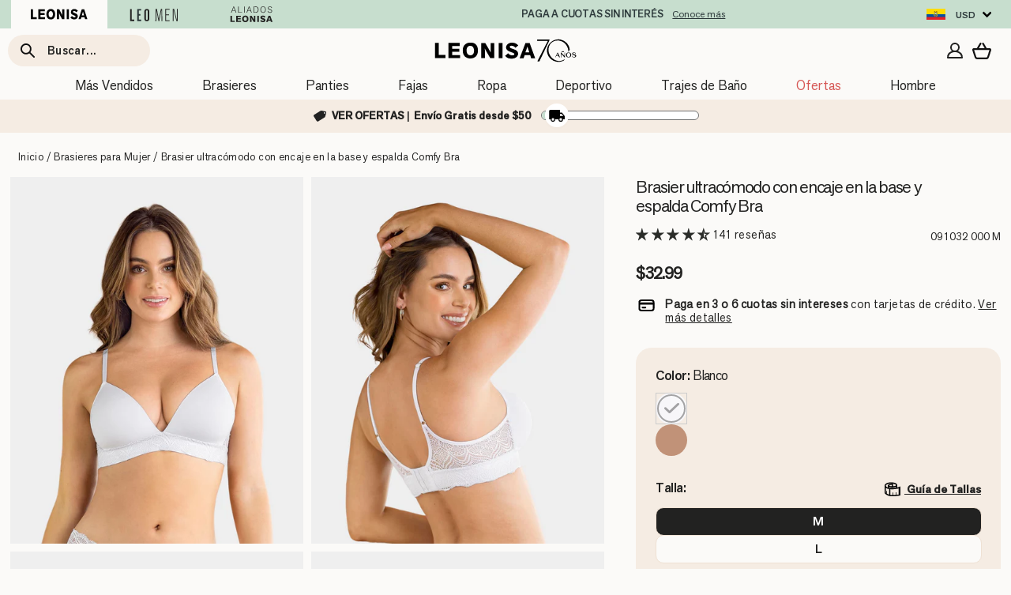

--- FILE ---
content_type: text/css
request_url: https://leonisa.ec/cdn/shop/t/8/assets/dialog.css?v=165670219141561155161753453739
body_size: 225
content:
[data-a11y-dialog-native] .dialog-overlay,.dialog[aria-hidden=true]{display:none}dialog[open]{display:block}.dialog:not([data-a11y-dialog-native]),.dialog-overlay{position:fixed;top:0;left:0;bottom:0;right:0;z-index:999}.dialog-overlayComplete{position:unset;top:calc(50% - 25px);left:calc(50% - 25px);bottom:0;right:0;z-index:30;visibility:hidden}.dialog,.flags-modal .location-heading,.flags-modal .location-heading-icon,.flags-modal .grid{display:flex}.dialog-overlay,dialog::backdrop,.dialog-overlayComplete{background-color:#0003}.dialog-content{background-color:var(--color-bg);margin:auto;z-index:1000;position:relative}.dialog-header{border-bottom:1px solid var(--colorBorder);padding:15px 0}.dialog-header h2{font-family:var(--typeBaseSecondary);font-size:15px;line-height:1;letter-spacing:-.3px;margin:0}dialog.dialog-content{position:fixed;top:50%;left:50%;transform:translate(-50%,-50%);margin:0}@keyframes fade-in{0%{opacity:0}}@keyframes slide-up{0%{transform:translateY(10%)}}.dialog-overlay{animation:fade-in .2s both}.dialog-content{animation:fade-in .4s .2s both,slide-up .4s .2s both}dialog.dialog-content{animation:fade-in .4s .2s both}.dialog-content{padding:15px;padding-top:0!important;max-width:95%;width:95%;height:95%;border-radius:0;overflow-y:auto}.flags-modal .tool-tip__close,#dialog-offers .tool-tip__close{position:absolute;top:9px;right:15px;padding:8px;color:inherit;border-radius:50%;border:1px solid var(--colorBorder);line-height:0}.flags-modal .location-heading{flex-direction:row;align-items:center;gap:8px;margin-bottom:16px;padding-top:16px}.flags-modal .location-heading-label{font-size:14px}.flags-modal .location-heading-label,.flags-modal p{font-family:var(--typeBaseSecondary);margin:0}.flags-modal p.u-textShrink1{margin-top:2px;font-size:9px!important}.flags-modal .location-heading.border-top{border-top:1px solid var(--colorBorder);padding-top:15px}.flags-modal .grid{flex-direction:row;flex-wrap:wrap;gap:15px 22px;margin-bottom:15px}.flags-modal .grid__item{float:none;padding:0;width:auto;min-height:auto;min-width:65px;max-width:65px;margin:0}@media screen and (min-width: 768px){.dialog-header{padding:22px 0}.dialog-header h2{font-size:20px}.dialog-content{padding:45px 45px 5px;padding-top:0!important;max-width:90%;width:750px;height:auto}.flags-modal .tool-tip__close,#dialog-offers .tool-tip__close{top:15px;right:45px;padding:12.5px}.flags-modal .location-heading-label{font-size:16px}.flags-modal p.u-textShrink1{font-size:11px!important}.flags-modal .grid{gap:15px 25px;margin-bottom:20px}.flags-modal .grid__item{min-width:70px;max-width:70px}}.dialog-close{position:absolute;top:.5em;right:.5em;border:0;padding:0;background-color:transparent;font-weight:700;font-size:1.8em;width:1.2em;height:1.2em;text-align:center;cursor:pointer;transition:.15s}@media screen and (min-width: 700px){.dialog-close{top:.4em;right:.5em}}
/*# sourceMappingURL=/cdn/shop/t/8/assets/dialog.css.map?v=165670219141561155161753453739 */


--- FILE ---
content_type: text/css
request_url: https://leonisa.ec/cdn/shop/t/8/assets/leonisa.css?v=173215569461223501741763051200
body_size: 2097
content:
@charset "UTF-8";table th,.u-bgBlack{background-color:#2c2a29!important}table,th,td{border:0!important;border-collapse:collapse!important}table td{border-bottom:1px solid #ccc!important;vertical-align:top}.u-bgOrange{background-color:#fde7d8!important}.u-bgOrange-about{background-color:#efe1d3}.u-bgBlue-about{background-color:#505769}.u-backgroundText{background:#42424280;margin:0!important;padding:5px 0!important;bottom:0!important;text-align:center;width:100%!important;left:0!important;right:0!important}.u-bgLoyaltyOrange{background-color:#f3b88f!important}.u-bgLoyaltyLightGreen{background-color:#ddece9!important}.u-bgLoyaltyGreen{background-color:#aad3cd!important}.u-bgLoyaltyDarkOrange{background-color:#f28468!important}.u-bgLoyaltyPeach{background-color:#f7ece8!important}.u-overText{margin:0!important;padding:5px 0 15px!important;bottom:0!important;text-align:center;width:100%!important;left:0!important;right:0!important}.u-boxSilver{border:1px solid #eee;padding:10px}.u-boxGrey{border:1px solid #bbb;padding:10px}.u-gridAction{border-radius:2px;cursor:pointer}.u-gridAction:hover{border:1px solid #000;transition:all .8s ease}.u-borderSilver{border:1px solid #eee}.u-borderTopSilver{border-top:1px solid #eee}.u-borderLeftSilver{border-left:1px solid #eee}.u-borderBottomSilver{border-bottom:1px solid #eee}.u-borderRightSilver{border-right:1px solid #eee}.u-borderGrey,.u-borderLeftGrey{border-left:1px solid #bbb}.u-borderBottomGrey{border-bottom:1px solid #bbb}.u-borderRightGrey{border-right:1px solid #bbb}.u-borderTopGrey{border-top:1px solid #bbb}.u-borderNone{border:0px!important}.u-avatar{border-radius:50%;border:1px solid #eee;width:70px;display:initial!important}.u-bgSilver{background-color:#eee!important}.u-bgLightSilver{background-color:#fafafa!important}.u-block{display:block}.u-textWhite{color:#fff}.u-textGreen{color:#0197a1!important}.u-textBlue{color:#355ee6!important}.u-textGrey{color:#9b9b9b!important}.u-textSeaGreen{color:#009ca6!important}.u-textSalmon{color:#db908c!important}.u-textLoyaltyDarkOrange{color:#f28468!important}.u-hidden{display:none}.u-textCenter{text-align:center}.u-textRight{text-align:right}.u-textLeft{text-align:left}.u-pad{padding:5px}.u-pad1{padding:10px}.u-pad2{padding:15px}.u-pad3{padding:20px}.u-pad4{padding:40px}.u-pad5{padding:60px}.u-pad6{padding:80px}.u-pad7{padding:110px}.u-padSides{padding:0 5px}.u-padSides1{padding:0 10px}.u-padSides2{padding:0 15px}.u-padSides3{padding:0 20px}.u-padSides4{padding:0 40px}.u-padSides5{padding:0 60px}.u-padSides6{padding:0 80px}.u-padSides7{padding:0 110px}.u-padEnds{padding:5px 0}.u-padEnds1{padding:10px 0}.u-padEnds2{padding:15px 0}.u-padEnds3{padding:20px 0}.u-padEnds4{padding:40px 0}.u-padEnds5{padding:60px 0}.u-padEnds6{padding:80px 0}.u-padEnds7{padding:110px 0}.u-padBottom{padding-bottom:5px}.u-padBottom1{padding-bottom:10px}.u-padBottom2{padding-bottom:15px}.u-padBottom3{padding-bottom:20px}.u-padBottom4{padding-bottom:40px}.u-padBottom5{padding-bottom:60px}.u-padBottom6{padding-bottom:80px}.u-padBottom7{padding-bottom:110px}.u-padLeft1{padding-left:10px}.u-padLeft2{padding-left:15px}.u-padLeft3{padding-left:20px}.u-padLeft4{padding-left:40px}.u-padLeft5{padding-left:60px}.u-padLeft6{padding-left:80px}.u-padLeft7{padding-left:110px}.u-padRight1{padding-right:10px}.u-padRight2{padding-right:15px}.u-padRight3{padding-right:20px}.u-padRight4{padding-right:40px}.u-padRight5{padding-right:60px}.u-padRight6{padding-right:80px}.u-padRight7{padding-right:110px}.u-padTop1{padding-top:10px}.u-padTop2{padding-top:15px}.u-padTop3{padding-top:20px}.u-padTop4{padding-top:40px}.u-padTop5{padding-top:60px}.u-padTop6{padding-top:80px}.u-padTop7{padding-top:110px}.u-space0{margin:0!important}.u-pad0{padding:0!important}.u-space{margin:5px}.u-space1{margin:10px}.u-space2{margin:15px}.u-space3{margin:20px}.u-space4{margin:40px}.u-space5{margin:60px}.u-space6{margin:80px}.u-space7{margin:110px}.u-spaceSides{margin:0 5px}.u-spaceSides1{margin:0 10px}.u-spaceSides2{margin:0 15px}.u-spaceSides3{margin:0 20px}.u-spaceSides4{margin:0 40px}.u-spaceSides5{margin:0 60px}.u-spaceSides6{margin:0 80px}.u-spaceSides7{margin:0 110px}.u-spaceEnds{margin:5px 0!important}.u-spaceEnds1{margin:10px 0!important}.u-spaceEnds2{margin:15px 0!important}.u-spaceEnds3{margin:20px 0!important}.u-spaceEnds4{margin:40px 0!important}.u-spaceEnds5{margin:60px 0!important}.u-spaceEnds6{margin:80px 0!important}.u-spaceEnds7{margin:110px 0!important}.u-spaceBottom{margin-bottom:5px!important}.u-spaceBottom1{margin-bottom:10px!important}.u-spaceBottom2{margin-bottom:15px!important}.u-spaceBottom3{margin-bottom:20px!important}.u-spaceBottom4{margin-bottom:40px!important}.u-spaceBottom5{margin-bottom:60px!important}.u-spaceBottom6{margin-bottom:80px!important}.u-spaceBottom7{margin-bottom:110px!important}.u-spaceTop1{margin-top:10px!important}.u-spaceTop2{margin-top:15px!important}.u-spaceTop3{margin-top:20px!important}.u-spaceTop4{margin-top:40px!important}.u-spaceTop5{margin-top:60px!important}.u-spaceTop6{margin-top:90px!important}.u-spaceTop7{margin-top:110px!important}.u-md-textGrow1{margin-top:40px!important}.u-textGrow{font-size:1.1em!important}.u-textGrow1{font-size:1.2em!important}.u-textGrow2{font-size:1.4em!important}.u-textGrow3{font-size:1.6em!important}.u-textGrow4{font-size:2em!important}.u-textGrow5{font-size:2.4em!important}.u-textGrow51{font-size:2.8em!important}.u-textGrow6{font-size:5em!important}.u-textGrow7{font-size:7em!important}.u-textShrink{font-size:.9em!important}.u-textShrink1{font-size:.8em!important}.u-textShrink2{font-size:.6em!important}.u-textShrink3{font-size:.5em!important}.u-textShrink4{font-size:.4em!important}.u-textShrink5{font-size:.35em!important}.u-fullWidth{width:100%}.u-alignTop{vertical-align:top}.u-pointer{cursor:pointer}.u-inline{display:inline-block}.u-floatRight{float:right}.u-floatLeft{float:left}.u-listReset,.u-listReset ul{list-style-type:none;margin:0 0 20px}.Icon{display:inline-block;fill:currentColor;-webkit-box-flex:0;flex:0 0 auto;height:1em;max-width:none;position:relative;stroke:currentColor;stroke-width:0;width:1em}.Icon--block{display:block}.iconTechGrow1{font-size:5em}.iconTechGrow2{font-size:6em}.u-menuCont img{display:block;width:100vw;height:100%;object-fit:cover}.u-menuList{list-style-type:none}.u-menuList li{display:inline-block!important;margin:15px 3px}.u-flexAlignSelfCenter{align-self:center!important}.u-flex{display:-webkit-box!important;display:flex!important}.u-flexExpandRight{margin-right:auto!important}.u-sizeFull{width:100%!important}.footer__newsletter-btn-label,.footer__item--cafc1e8c-d68f-4c50-af73-1a557009e04d a,#Footer-a8a44bab-0af2-48fe-a7bf-845860df25a1 a,#Footer-e91489fb-136d-4b08-8ae1-eca1686dae18 a{border:1px solid #2c2a29;padding:5px;border-radius:2px;background:#2c2a29;color:#fff;text-transform:uppercase;font-size:.9em;text-decoration:none!important}.footer__newsletter-btn-label{font-size:.7em}.footer__newsletter-btn-label:hover,.footer__item--cafc1e8c-d68f-4c50-af73-1a557009e04d a:hover,#Footer-a8a44bab-0af2-48fe-a7bf-845860df25a1 a:hover,#Footer-e91489fb-136d-4b08-8ae1-eca1686dae18 a:hover{background:#454342}.u-textUpper{text-transform:uppercase!important}.u-textCapitalize{text-transform:capitalize}.footerNews{background:#fff;color:#2c2a29!important}.footerNews::placeholder{color:#bbb!important}.footerNewsBt,.footerNewsBt:hover{background:#d73043!important}.add-to-cart.btn--secondary,.u-borderNone{border:none!important;border-bottom:none!important}.video-container{position:relative;padding-bottom:56.25%;padding-top:20px;height:0;overflow:hidden}.video-container iframe,.video-container object,.video-container embed{position:absolute;top:0;left:0;width:100%;height:100%}.u-textBold{font-weight:700}.u-spaceItems1{margin-top:1.2rem!important}.grid--equalHeight>.grid__item{min-height:54px}.grid--equalHeightdc>.grid__item{min-height:574px}.iconFlag{display:inline-block;width:34px;vertical-align:middle;fill:currentColor}.u-row{display:block;justify-content:space-between}.u-col,.u-col2,.u-col3{flex-basis:100%}.klaviyo-form label{font-weight:400!important;letter-spacing:.3em!important;font-size:.8em!important}.kl-private-quill-wrapper-Lkqws1.kl-private-quill-wrapper-Lkqws1.kl-private-quill-wrapper-Lkqws1 .ql-editor strong{font-weight:500!important}.post-content figure{width:100%!important}.offersBt{cursor:pointer;position:fixed;bottom:0;color:#fff!important;width:auto;z-index:5;background:#2c2a29;padding:10px;left:50%;margin-left:-94px;min-width:200px;text-align:center}.offersBt a:hover,.offersBt a{color:#fff!important}.dialog-scroll{height:80vh;overflow-y:auto}.dialog-scroll::-webkit-scrollbar{display:none}@media only screen and (min-width:769px){.u-md-hidden{display:none}.u-md-block{display:block}.u-md-padLeft1{padding-left:10px!important}.u-md-padLeft2{padding-left:15px!important}.u-md-padLeft3{padding-left:20px!important}.u-md-padLeft4{padding-left:40px!important}.u-md-padLeft5{padding-left:60px!important}.u-md-padLeft6{padding-left:80px!important}.u-md-padLeft7{padding-left:110px!important}.u-md-padRight1{padding-right:10px}.u-md-padRight2{padding-right:15px}.u-md-padRight3{padding-right:20px}.u-md-padRight4{padding-right:40px}.u-md-padRight5{padding-right:60px}.u-md-padRight6{padding-right:80px}.u-md-padRight7{padding-right:110px}.u-md-padTop1{padding-top:10px!important}.u-md-padTop2{padding-top:15px!important}.u-md-padTop3{padding-top:20px!important}.u-md-padTop4{padding-top:40px!important}.u-md-padTop5{padding-top:60px!important}.u-md-padTop6{padding-top:80px!important}.u-md-padTop7{padding-top:110px!important}.u-md-space0{margin:0!important}.u-md-spaceBottom{margin-bottom:5px!important}.u-md-spaceBottom1{margin-bottom:10px!important}.u-md-spaceBottom2{margin-bottom:15px!important}.u-md-spaceBottom3{margin-bottom:20px!important}.u-md-spaceBottom4{margin-bottom:40px!important}.u-md-spaceBottom5{margin-bottom:60px!important}.u-md-spaceBottom6{margin-bottom:80px!important}.u-md-spaceBottom7{margin-bottom:110px!important}.u-padSides{padding:0 5px!important}.u-md-padSides1{padding:0 10px!important}.u-md-padSides2{padding:0 15px!important}.u-md-padSides3{padding:0 20px!important}.u-md-padSides4{padding:0 40px!important}.u-md-padSides5{padding:0 60px!important}.u-md-padSides6{padding:0 80px!important}.u-md-padSides7{padding:0 110px!important}.u-md-spaceTop1{margin-top:10px!important}.u-md-spaceTop2{margin-top:15px!important}.u-md-spaceTop3{margin-top:20px!important}.u-md-spaceTop4{margin-top:40px!important}.u-md-spaceTop5{margin-top:60px!important}.u-md-spaceTop6{margin-top:90px!important}.u-md-spaceTop7{margin-top:110px!important}.u-md-spaceEnds{margin:5px 0!important}.u-md-spaceEnds1{margin:10px 0!important}.u-md-spaceEnds2{margin:15px 0!important}.u-md-spaceEnds3{margin:20px 0!important}.u-md-spaceEnds4{margin:40px 0!important}.u-md-spaceEnds5{margin:60px 0!important}.u-md-spaceEnds6{margin:80px 0!important}.u-md-spaceEnds7{margin:110px 0!important}.u-md-pad0{padding:0!important}.u-md-pad{padding:5px}.u-md-pad1{padding:10px}.u-md-pad2{padding:15px}.u-md-pad3{padding:20px}.u-md-pad4{padding:40px}.u-md-pad5{padding:60px}.u-md-pad6{padding:80px}.u-md-pad7{padding:110px}.u-md-borderGrey,.u-md-borderLeftGrey{border-left:1px solid #bbb!important}.u-md-borderBottomGrey{border-bottom:1px solid #bbb!important}.u-md-borderRightGrey{border-right:1px solid #bbb!important}.u-md-borderTopGrey{border-top:1px solid #bbb!important}.u-md-borderNone{border:0px!important}.u-md-borderLeftNone{border-left:0px!important}.u-md-borderBottomNone{border-bottom:0px!important}.u-md-borderRightNone{border-right:0px!important}.u-md-borderTopNone{border-top:0px!important}.u-md-borderSilver,.u-md-borderLeftSilver{border-left:1px solid #eee!important}.u-md-borderBottomSilver{border-bottom:1px solid #eee!important}.u-md-borderRightSilver{border-right:1px solid #eee!important}.u-md-borderTopSilver{border-top:1px solid #eee!important}.u-col2{flex-basis:48%}.u-col3{flex-basis:30%}.u-row{display:flex;justify-content:space-between}.u-md-floatRight{float:right}.u-md-floatLeft{float:left}.u-md-textShrink{font-size:.9em!important}.u-md-textShrink1{font-size:.8em!important}.u-md-textShrink2{font-size:.7em!important}.u-md-textShrink3{font-size:.6em!important}.u-md-textShrink4{font-size:.5em!important}.u-md-textShrink5{font-size:.35em!important}.u-md-textGrow1{margin-top:40px!important}.u-md-textGrow{font-size:1.1em!important}.u-md-textGrow1{font-size:1.2em!important}.u-md-textGrow2{font-size:1.4em!important}.u-md-textGrow3{font-size:1.6em!important}.u-md-textGrow4{font-size:2em!important}.u-md-textGrow5{font-size:2.4em!important}.u-md-textGrow51{font-size:2.8em!important}.u-md-textGrow6{font-size:5em!important}.u-md-textGrow7{font-size:7em!important}}@media only screen and (min-width:1400px){.u-lg-space0{margin:0!important}}.searchBd{color:#000;display:inline}@media only screen and (max-width:767px){.grid--equalHeight>.grid__item{min-height:54px}.iconFlag{width:30px}.site-nav__icons{display:flex!important;justify-content:flex-end!important;flex:1 1 auto!important}.header-item{justify-content:space-between!important}}@media only screen and (max-width:1089px){.searchBd{display:none}}.iconSlide{text-align:center}@media only screen and (max-width: 767px){.iconSlide{overflow:hidden;overflow-x:scroll;-webkit-overflow-scrolling:touch}.iconSlide .grid{white-space:nowrap;display:flex}.iconSlide .grid__item{width:21vw;flex:0 0 21vw;display:inline-block;float:none;white-space:normal}.iconSlide .grid__item:first-child{margin-left:17px}.iconSlide .grid__item:last-child:after{content:"";display:inline-block;width:100%;margin-right:17px}.iconSlide .grid__item--view-all{align-self:center}.iconSlide .grid-product__price,.iconSlide .grid__item{font-size:.73rem}}@media only screen and (max-width: 767px){.text-size-cart{font-size:15px!important}}.grid--withGap{margin:-11.52px;margin:-.72rem}.grid--withGap>.grid__item{padding:11.52px;padding:.72rem}.u-bgWhite{background-color:#fff!important}.u-borderSm{border-style:solid;border-width:1px}.sg-number{background-color:#2c2a29;color:#fff;font-weight:700;text-align:center;border-radius:50%;width:26px;height:25px;display:inline-block;padding-top:1px;margin-right:5px}.ScrollRow{display:flex;flex-wrap:nowrap;overflow-x:auto;position:relative;padding:0!important}.scrollRowItem{flex:0 0 auto}.slidebtwidth{min-width:40%}.shipping-bar{margin-top:5px;margin-bottom:25px}.shipping-back{background:#fff;border-radius:6px;height:12px;border:1px solid #707070}.shipping-gradient img{display:block;float:right;margin-top:-3px;margin-right:-10px}#discoverCol img{border-radius:8px 8px 0 0}.text-highlight{color:#d5b2a9}.u-only-mobile{display:none}.u-only-desktop{display:block}@media only screen and (max-width:767px){.u-only-mobile{display:block}.u-only-desktop{display:none}}.aca_ui_container{display:none}
/*# sourceMappingURL=/cdn/shop/t/8/assets/leonisa.css.map?v=173215569461223501741763051200 */


--- FILE ---
content_type: text/css
request_url: https://leonisa.ec/cdn/shop/t/8/compiled_assets/styles.css?v=16499
body_size: -246
content:
.faq-list{padding:24px 12px}.cards-list-heading{margin-bottom:24px;text-align:center}.cards-list-grid{display:grid;gap:20px}.card-item{border:1px solid #e5e5e5;border-radius:12px;overflow:hidden;background:#fff;display:flex;min-height:220px}.card-item__image{flex:0 0 50%;max-width:50%}.card-item__image img{width:100%;height:100%;display:block;object-fit:cover}.card-item__content{flex:1;padding:16px 16px 18px;display:flex;flex-direction:column;gap:10px}.card-item__title{margin:0}.card-item__countdown{font-weight:500}.card-item__buttons{display:flex;gap:8px;flex-wrap:wrap}.card-item__button{width:fit-content}.card-item__toggle{background:none;border:none;text-decoration:underline;cursor:pointer;padding:0;font-size:.8rem;text-align:left}.card-item__extra{margin-top:4px}@media (max-width: 900px){.cards-list-grid{grid-template-columns:1fr}.card-item{flex-direction:column}.card-item__image{max-width:100%;flex:0 0 auto;height:auto}.card-item__image img{height:100%}}@media only screen and (max-width:1089px){.announcement-bar .grid__item.grid-col2 .site-nav__link{padding-right:0}}.show-head{display:none}@media only screen and (max-width:1089px){#brand-selector{display:none!important}.announcement-bar .show-head{display:block}.announcement-bar .show-other{display:none}#NavDrawer .show-other,#localization_formfooter .show-other{display:block}#NavDrawer .show-head,#localization_formfooter .show-head{display:none}}.only-on-mobile{display:none}@media only screen and (max-width: 768px){.only-on-mobile{display:inline}}.flickity-enabled.grid{display:block}.shopify-section.index-section.index-featured-collection .flickity-enabled .grid__item{float:none}
/*# sourceMappingURL=/cdn/shop/t/8/compiled_assets/styles.css.map?v=16499 */


--- FILE ---
content_type: text/javascript
request_url: https://leonisa.ec/cdn/shop/t/8/assets/embajadores_product_form.js?v=110391243511489977221721651314
body_size: 638
content:
console.log(".,.");let fieldsIds=[];window.addEventListener("load",function(){RenderAdditionals(),$("#btn_active").click(function(e){$("#checkTerms").is(":checked")&&($("#btn_active").addClass("btn--loading"),Activate())})}),document.addEventListener("variant:change",function(evt){let variant=evt.detail.variant;variant!=null&&$("#current_variant_id").val(variant.id),RenderAdditionals()});function RenderAdditionals(){let html="",currentVariantId=$("#current_variant_id").val(),inputTemplate='<label for="##ID##" style="margin-top: 10px;">##NAME##</label><input type="text" id="##ID##" class="input-full" autocorrect="off" autocapitalize="off" autofocus="">',selectTemplate='<label for="##ID##" style="margin-top: 10px;">##NAME##</label><select  id="##ID##" class="input-full" autocorrect="off" autocapitalize="off" autofocus="">##OPTIONS##</select>';if(fieldsIds=[],currentVariantId!=null){let fields=$("#additional_fields_"+currentVariantId).val().split("|");for(let i2 in fields){let field=fields[i2];if(field!=""){let parts=field.split(":"),id2=parts[0].toLowerCase().trim(),lname=id2.replaceAll("_"," ");if(id2=id2.replaceAll(/[^a-z0-9\s]/gi,"").replaceAll(" ","_"),fieldsIds.push(id2),parts.length==1)html+=inputTemplate.replaceAll("##ID##",id2).replaceAll("##NAME##",parts[0]);else if(parts.length==2){let temp=selectTemplate.replaceAll("##ID##",id2).replaceAll("##NAME##",lname),optionsText="",options=parts[1].split(",");for(let j in options){let option=options[j].trim(),sku=option.split("*"),text=sku[0],value=sku[1];option!=null&&option!=""&&(optionsText+="<option value= "+value+">"+text+"</option>")}optionsText!=null&&optionsText!=""&&(temp=temp.replaceAll("##OPTIONS##",optionsText),html+=temp)}}}}html!=""&&(html='<div class="custom-label"><span class="hide-sticky">Informaci\xF3n Adicional</span></div>'+html),$("#additionals_content").html(html)}async function Activate(){let attributes=[],variantId=$("#current_variant_id").val(),customerId=$("#customer_id").val(),referido_por_id=getCookie("referido_por_id"),referido_por=getCookie("referido_por");referido_por!=null&&(attributes.push({name:"IsMLM",value:"true"}),attributes.push({name:"fue_referido_por",value:referido_por}),attributes.push({name:"fue_referido_por_id",value:referido_por_id})),attributes.push({name:"IsLevel",value:"true"}),attributes.push({name:"mantener_nivel",value:$("#mantener_nivel_"+variantId).val()}),attributes.push({name:"nombre_nivel",value:$("#nombre_nivel_"+variantId).val()}),attributes.push({name:"nivel",value:$("#nivel_"+variantId).val()}),attributes.push({name:"rango_min",value:$("#rango_min_"+variantId).val()}),attributes.push({name:"descuento_nivel",value:$("#descuento_nivel_"+variantId).val()}),attributes.push({name:"Origen",value:"EMBAJADOR"});for(i in fieldsIds){let id2=fieldsIds[i],value=$("#"+id2).val();if(value!=null&&value.length>0)attributes.push({name:id2,value});else{alert("Campos sin diligenciar o con errores.");return}}let wr={shopId:Shopify.shop,customerId,variantId,attributes};console.log(wr),console.log(server),console.log(JSON.stringify(wr)),await addAttriCart(attributes),$.ajax({url:server+"/api/Order/NewLevel",type:"POST",data:JSON.stringify(wr),contentType:"application/json;charset=utf-8",success:function(url){url!=null?(console.log(url),window.location.href=url):(alert("Error"),$("#"+id+"Loading").hide(),$("#"+id).show()),console.log(url)},error:function(msg){console.log(msg),alert("Error"),$("#"+id+"Loading").hide(),$("#"+id).show()}})}$("#btn_active").addClass("disabled"),$("#btn_active").prop("disabled",!0),$(document).on("click","#checkTerms",evt=>{console.log(evt.target.checked),evt.target.checked?($("#btn_active").removeClass("disabled"),$("#btn_active").prop("disabled",!1)):($("#btn_active").addClass("disabled"),$("#btn_active").prop("disabled",!0))});function addAttriCart(attributes){const url="/cart/update.js";let attributesObj={};attributes.forEach(attribute=>{attributesObj[attribute.name]=attribute.value}),fetch(url,{method:"POST",headers:{"Content-Type":"application/json"},body:JSON.stringify({attributes:attributesObj})}).then(response=>response.json()).then(result=>{console.log("Nota agregada con \xE9xito:",result)}).catch(error=>{console.error("Error al agregar la nota:",error)})}
//# sourceMappingURL=/cdn/shop/t/8/assets/embajadores_product_form.js.map?v=110391243511489977221721651314


--- FILE ---
content_type: text/javascript
request_url: https://leonisa.ec/cdn/shop/t/8/assets/brand.js?v=40019234460511221201721651301
body_size: -520
content:
function updateCartAttr(){fetch("".concat("/cart","/update.js"),{body:JSON.stringify({attributes:{brand:brand}}),credentials:"same-origin",method:"POST",headers:{"Content-Type":"application/json","X-Requested-With":"XMLHttpRequest"}}).then(function(response){console.log("update "+brand)})}document.addEventListener("DOMContentLoaded",function(){updateCartAttr()});
//# sourceMappingURL=/cdn/shop/t/8/assets/brand.js.map?v=40019234460511221201721651301


--- FILE ---
content_type: text/javascript
request_url: https://leonisa.ec/cdn/shop/t/8/assets/function-swatches.js?v=36737802375462541531761235171
body_size: -245
content:
function overmouseimage(element){const imageElement=document.getElementById(element.id.replace("variant","imagen"));imageElement&&(imageElement.srcset=element.getAttribute("data-variant-image"))}function outmouseimage(element){const imageElement=document.getElementById(element.id.replace("variant","imagen")),defaultSrcset=imageElement?.getAttribute("data-srcset");imageElement&&defaultSrcset&&defaultSrcset!=="null"&&(imageElement.srcset=defaultSrcset),$(".load1").removeAttr("srcset")}function dobleclick(element,url,divname,variant){const elms=document.getElementById("divcolor-"+divname).getElementsByTagName("*");for(let i=0;i<elms.length;i++){const x=document.getElementsByName(elms[i].getAttribute("name"))[0];x&&x.classList.remove("active")}document.getElementsByName("variant-"+variant)[0].classList.add("active"),document.getElementById("imagMain"+element.id).href=url;const Idimagesrc_=document.getElementById(element.id.replace("variant","imagen"));if(Idimagesrc_&&Idimagesrc_.setAttribute("data-srcset",element.getAttribute("srcset")),window.matchMedia("(max-width: 767px)").matches){const imgEl=document.getElementById(element.id.replace("variant","imagen"));if(imgEl){const newSrc=element.getAttribute("data-variant-image")||element.getAttribute("imagenes-id")||element.getAttribute("srcset");newSrc&&(imgEl.srcset=newSrc,imgEl.src=newSrc)}element.touchtime?new Date().getTime()-element.touchtime<800?(element.touchtime=0,element.href=url,element.click()):(element.touchtime=new Date().getTime(),element.removeAttribute("href")):element.touchtime=new Date().getTime()}else{const IdimageElement=document.getElementById(element.id.replace("variant","imagMainvariant"));if(!IdimageElement)return;const secondaryImage=IdimageElement.querySelector(".grid-product__secondary-image img");secondaryImage&&(secondaryImage.srcset=element.getAttribute("data-variant-image"))}}
//# sourceMappingURL=/cdn/shop/t/8/assets/function-swatches.js.map?v=36737802375462541531761235171


--- FILE ---
content_type: text/javascript
request_url: https://cdn.shopify.com/s/files/1/0616/4630/7564/files/js-tablas-bralettes-sp-cm-in24.js?v=1725044685
body_size: 37
content:
$(document).ready(function(){var control1=$("#control1"),control2=$("#control2"),control3=$("#control3"),control4=$("#control4"),talla1=[["XS","S","M","L","XL","2XL","3XL"],["S","S","M","L","XL","2XL","3XL"],["M","M","M","L","XL","2XL","3XL"],["L","L","L","L","XL","2XL","3XL"],["XL","XL","XL","XL","XL","2XL","3XL"],["2XL","2XL","2XL","2XL","2XL","2XL","3XL"],["3XL","3XL","3XL","3XL","3XL","3XL","3XL"]],talla2=[["XS","S","M","L","XL","2XL","3XL"],["S","S","M","L","XL","2XL","3XL"],["M","M","M","L","XL","2XL","3XL"],["L","L","L","L","XL","2XL","3XL"],["XL","XL","XL","XL","XL","2XL","3XL"],["2XL","2XL","2XL","2XL","2XL","2XL","3XL"],["3XL","3XL","3XL","3XL","3XL","3XL","3XL"]];function handleChange(control12,control22,talla){control12.on("change",function(){control22.prop("disabled",this.value==="").find("option:first").prop("selected",!0).val("").trigger("change"),$("#SiRespuesta, #SiRespuesta2").fadeOut()}),control22.change(function(){var sel2=this.value,sel1=control12.val();if(sel2==="")$("#SiRespuesta, #SiRespuesta2").fadeOut();else if(sel1!==""&&sel2!==""){var valorBusto=talla[parseInt(sel1)][parseInt(sel2)];valorBusto==="NO RESULT FOR THIS COMBINATION"?($("div.tituloRespuesta").css("display","none"),$("#SiRespuesta, #SiRespuesta2").removeClass("respuestaAfirmativa").addClass("respuestaNegada")):($("div.tituloRespuesta").css("display","block"),$("#SiRespuesta, #SiRespuesta2").removeClass("respuestaNegada").addClass("respuestaAfirmativa")),$("#detalleRespuesta, #detalleRespuesta2").html(valorBusto),$("#SiRespuesta, #SiRespuesta2").fadeIn(),document.getElementById("info-text").style.display="block"}else $("#detalleRespuesta, #detalleRespuesta2").html("NO RESULT FOR THIS COMBINATION")})}handleChange(control1,control2,talla1),handleChange(control3,control4,talla2);const navSwhiche=document.querySelector(".toggle-state"),navTabla1=document.querySelector(".tableActive"),navTabla2=document.querySelector(".tableOff");var activo="off";navSwhiche?navSwhiche.addEventListener("click",toggleTablaM):console.error("Toggle button not found!");function toggleTablaM(){activo=="off"?(navTabla1.classList.remove("tableActive"),navTabla1.classList.add("tableOff"),activo="on",navTabla2.classList.add("tableActive"),navTabla2.classList.remove("tableOff")):(navTabla2.classList.remove("tableActive"),navTabla2.classList.add("tableOff"),activo="off",navTabla1.classList.add("tableActive"),navTabla1.classList.remove("tableOff")),$("#control2, #control4")[0].value="",$("#SiRespuesta, #SiRespuesta2").fadeOut()}});
//# sourceMappingURL=/s/files/1/0616/4630/7564/files/js-tablas-bralettes-sp-cm-in24.js.map?v=1725044685
